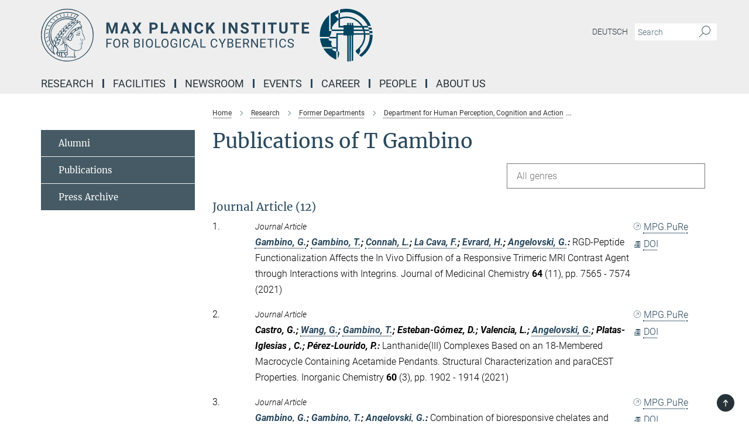

--- FILE ---
content_type: text/html; charset=utf-8
request_url: https://www.kyb.tuebingen.mpg.de/publication-search/89779?person=%2Fpersons%2Fresource%2Fpersons214962
body_size: 19130
content:
<!DOCTYPE html>
<html prefix="og: http://ogp.me/ns#" lang="en">
<head>
  <meta http-equiv="X-UA-Compatible" content="IE=edge">
  <meta content="width=device-width, initial-scale=1.0" name="viewport">
  <meta http-equiv="Content-Type" content="text/html; charset=utf-8"/>
  <title>Publications: Recognition &amp; Categorization</title>
  
  <meta name="keywords" content="" /><meta name="description" content="" />
  <meta name="robots" content="nofollow" />

  
<meta property="og:title" content="Publications: Recognition &amp;amp; Categorization">
<meta property="og:description" content="">
<meta property="og:type" content="website">
<meta property="og:url" content="https://www.kyb.tuebingen.mpg.de/89779/publications-recognition-categorization">
<meta property="og:image" content="https://www.kyb.tuebingen.mpg.de/assets/og-logo-281c44f14f2114ed3fe50e666618ff96341055a2f8ce31aa0fd70471a30ca9ed.jpg">


  
  


  <meta name="msapplication-TileColor" content="#fff" />
<meta name="msapplication-square70x70logo" content="/assets/touch-icon-70x70-16c94b19254f9bb0c9f8e8747559f16c0a37fd015be1b4a30d7d1b03ed51f755.png" />
<meta name="msapplication-square150x150logo" content="/assets/touch-icon-150x150-3b1e0a32c3b2d24a1f1f18502efcb8f9e198bf2fc47e73c627d581ffae537142.png" />
<meta name="msapplication-wide310x150logo" content="/assets/touch-icon-310x150-067a0b4236ec2cdc70297273ab6bf1fc2dcf6cc556a62eab064bbfa4f5256461.png" />
<meta name="msapplication-square310x310logo" content="/assets/touch-icon-310x310-d33ffcdc109f9ad965a6892ec61d444da69646747bd88a4ce7fe3d3204c3bf0b.png" />
<link rel="apple-touch-icon" type="image/png" href="/assets/touch-icon-180x180-a3e396f9294afe6618861344bef35fc0075f9631fe80702eb259befcd682a42c.png" sizes="180x180">
<link rel="icon" type="image/png" href="/assets/touch-icon-32x32-143e3880a2e335e870552727a7f643a88be592ac74a53067012b5c0528002367.png" sizes="32x32">

  <link rel="preload" href="/assets/roboto-v20-latin-ext_latin_greek-ext_greek_cyrillic-ext_cyrillic-700-8d2872cf0efbd26ce09519f2ebe27fb09f148125cf65964890cc98562e8d7aa3.woff2" as="font" type="font/woff2" crossorigin="anonymous">
  
  
  
  <script>var ROOT_PATH = '/';var LANGUAGE = 'en';var PATH_TO_CMS = 'https://kyb.iedit.mpg.de';var INSTANCE_NAME = 'kyb';</script>
  
      <link rel="stylesheet" media="all" href="/assets/responsive_live_blue-8838661f5508f8edd0f9156ac8bfdc01a5e06828e387498bda82da6674fd5020.css" />
    <link rel="stylesheet" media="all" href="/assets/responsive/headerstylesheets/kyb-header-a76327c4f0414519ec59c05e927242fd2c4312a7bb5acc8df65559b31b3878eb.css" />

<script>
  window.addEventListener("load", function() {
    var linkElement = document.createElement("link");
    linkElement.rel="stylesheet";
    linkElement.href="/assets/katex/katex-4c5cd0d7a0c68fd03f44bf90378c50838ac39ebc09d5f02a7a9169be65ab4d65.css";
    linkElement.media="all";
    document.head.appendChild(linkElement);
  });
</script>


  

  

  <script>
  if(!window.DCLGuard) {
    window.DCLGuard=true;
  }
</script>
<script type="module">
//<![CDATA[
document.body.addEventListener('Base',function(){  (function (global) {
    if (global.MpgApp && global.MpgApp.object) {
      global.MpgApp.object.id = +'89779';
    }
  }(window));
});
/*-=deferred=-*/
//]]>
</script>
  <link rel="canonical" href="https://www.kyb.tuebingen.mpg.de/89779/publications-recognition-categorization" />


  
  <meta name="csrf-param" content="authenticity_token" />
<meta name="csrf-token" content="8Ua09ul74Y00mVAqHL9aiqFzqMwAvHVxwWajQlBUFWEH9saCPRTjLoLZZIZFk_9QiV3RmYItKbVSNWB8_1bY5Q" />
  <meta name="generator" content="JustRelate CX Cloud (www.justrelate.com)" />
  
  
      <link rel="alternate" hreflang="de" href="https://www.kyb.tuebingen.mpg.de/102188/publications-recognition-categorization" />
    <link rel="alternate" hreflang="en" href="https://www.kyb.tuebingen.mpg.de/89779/publications-recognition-categorization" />


  
    <script type="module" >
      window.allHash = { 'manifest':'/assets/manifest-04024382391bb910584145d8113cf35ef376b55d125bb4516cebeb14ce788597','responsive/modules/display_pubman_reference_counter':'/assets/responsive/modules/display_pubman_reference_counter-8150b81b51110bc3ec7a4dc03078feda26b48c0226aee02029ee6cf7d5a3b87e','responsive/modules/video_module':'/assets/responsive/modules/video_module-231e7a8449475283e1c1a0c7348d56fd29107c9b0d141c824f3bd51bb4f71c10','responsive/live/annual_report_overview':'/assets/responsive/live/annual_report_overview-f7e7c3f45d3666234c0259e10c56456d695ae3c2df7a7d60809b7c64ce52b732','responsive/live/annual_review_overview':'/assets/responsive/live/annual_review_overview-49341d85de5d249f2de9b520154d516e9b4390cbf17a523d5731934d3b9089ec','responsive/live/deferred-picture-loader':'/assets/responsive/live/deferred-picture-loader-088fb2b6bedef1b9972192d465bc79afd9cbe81cefd785b8f8698056aa04cf93','responsive/live/employee':'/assets/responsive/live/employee-ac8cd3e48754c26d9eaf9f9965ab06aca171804411f359cbccd54a69e89bc31c','responsive/live/employee_landing_page':'/assets/responsive/live/employee_landing_page-ac8cd3e48754c26d9eaf9f9965ab06aca171804411f359cbccd54a69e89bc31c','responsive/live/employee_search':'/assets/responsive/live/employee_search-47a41df3fc7a7dea603765ad3806515b07efaddd7cf02a8d9038bdce6fa548a1','responsive/live/event_overview':'/assets/responsive/live/event_overview-817c26c3dfe343bed2eddac7dd37b6638da92babec077a826fde45294ed63f3c','responsive/live/gallery_overview':'/assets/responsive/live/gallery_overview-459edb4dec983cc03e8658fafc1f9df7e9d1c78786c31d9864e109a04fde3be7','responsive/live/institute_page':'/assets/responsive/live/institute_page-03ec6d8aaec2eff8a6c1522f54abf44608299523f838fc7d14db1e68d8ec0c7a','responsive/live/institutes_map':'/assets/responsive/live/institutes_map-588c0307e4a797238ba50134c823708bd3d8d640157dc87cf24b592ecdbd874e','responsive/live/job_board':'/assets/responsive/live/job_board-0db2f3e92fdcd350960e469870b9bef95adc9b08e90418d17a0977ae0a9ec8fd','responsive/live/newsroom':'/assets/responsive/live/newsroom-c8be313dabf63d1ee1e51af14f32628f2c0b54a5ef41ce999b8bd024dc64cad2','responsive/live/organigramm':'/assets/responsive/live/organigramm-18444677e2dce6a3c2138ce8d4a01aca7e84b3ea9ffc175b801208634555d8ff','responsive/live/research_page':'/assets/responsive/live/research_page-c8be313dabf63d1ee1e51af14f32628f2c0b54a5ef41ce999b8bd024dc64cad2','responsive/live/science_gallery_overview':'/assets/responsive/live/science_gallery_overview-5c87ac26683fe2f4315159efefa651462b87429147b8f9504423742e6b7f7785','responsive/live/tabcard':'/assets/responsive/live/tabcard-be5f79406a0a3cc678ea330446a0c4edde31069050268b66ce75cfda3592da0d','live/advent_calendar':'/assets/live/advent_calendar-4ef7ec5654db2e7d38c778dc295aec19318d2c1afcbbf6ac4bfc2dde87c57f12','live/employee':'/assets/live/employee-fb8f504a3309f25dbdd8d3cf3d3f55c597964116d5af01a0ba720e7faa186337','live/employee_landing_page':'/assets/live/employee_landing_page-fb8f504a3309f25dbdd8d3cf3d3f55c597964116d5af01a0ba720e7faa186337','live/gallery_overview':'/assets/live/gallery_overview-18a0e0553dd83304038b0c94477d177e23b8b98bff7cb6dd36c7c99bf8082d12','live/podcast_page':'/assets/live/podcast_page-fe7023d277ed2b0b7a3228167181231631915515dcf603a33f35de7f4fd9566f','live/video_page':'/assets/live/video_page-62efab78e58bdfd4531ccfc9fe3601ea90abeb617a6de220c1d09250ba003d37','responsive/mpg_common/live/dropdown_list':'/assets/responsive/mpg_common/live/dropdown_list-71372d52518b3cb50132756313972768fdec1d4fa3ffa38e6655696fe2de5c0b','responsive/mpg_common/live/event_calendar':'/assets/responsive/mpg_common/live/event_calendar-719dd7e7333c7d65af04ddf8e2d244a2646b5f16d0d7f24f75b0bb8c334da6a5','responsive/mpg_common/live/event_registration':'/assets/responsive/mpg_common/live/event_registration-e6771dca098e37c2858ff2b690497f83a2808b6c642e3f4540e8587e1896c84e','responsive/mpg_common/live/expandable':'/assets/responsive/mpg_common/live/expandable-e2143bde3d53151b5ff7279eaab589f3fefb4fd31278ca9064fd6b83b38d5912','responsive/mpg_common/live/gallery_youtube_video':'/assets/responsive/mpg_common/live/gallery_youtube_video-b859711b59a5655b5fa2deb87bd0d137460341c3494a5df957f750c716970382','responsive/mpg_common/live/interactive_table':'/assets/responsive/mpg_common/live/interactive_table-bff65d6297e45592f8608cd64814fc8d23f62cb328a98b482419e4c25a31fdde','responsive/mpg_common/live/intersection-observer':'/assets/responsive/mpg_common/live/intersection-observer-9e55d6cf2aac1d0866ac8588334111b664e643e4e91b10c5cbb42315eb25d974','responsive/mpg_common/live/main_menu':'/assets/responsive/mpg_common/live/main_menu-43966868573e0e775be41cf218e0f15a6399cf3695eb4297bae55004451acada','responsive/mpg_common/live/news_publication_overview':'/assets/responsive/mpg_common/live/news_publication_overview-d1aae55c18bfd7cf46bad48f7392e51fc1b3a3b887bc6312a39e36eaa58936fa','responsive/mpg_common/live/reverse':'/assets/responsive/mpg_common/live/reverse-9d6a32ce7c0f41fbc5249f8919f9c7b76cacd71f216c9e6223c27560acf41c8b','responsive/mpg_common/live/shuffle':'/assets/responsive/mpg_common/live/shuffle-14b053c3d32d46209f0572a91d3240487cd520326247fc2f1c36ea4d3a6035eb','responsive/mpg_common/live/slick_lazyloader':'/assets/responsive/mpg_common/live/slick_lazyloader-ea2704816b84026f362aa3824fcd44450d54dffccb7fca3c853d2f830a5ce412','responsive/mpg_common/live/video':'/assets/responsive/mpg_common/live/video-55b7101b2ac2622a81eba0bdefd94b5c5ddf1476b01f4442c3b1ae855b274dcf','responsive/mpg_common/live/youtube_extension':'/assets/responsive/mpg_common/live/youtube_extension-2b42986b3cae60b7e4153221d501bc0953010efeadda844a2acdc05da907e90f','preview/_pdf_sorting':'/assets/preview/_pdf_sorting-8fa7fd1ef29207b6c9a940e5eca927c26157f93f2a9e78e21de2578e6e06edf0','preview/advent_calendar':'/assets/preview/advent_calendar-4ef7ec5654db2e7d38c778dc295aec19318d2c1afcbbf6ac4bfc2dde87c57f12','preview/annual_review_search':'/assets/preview/annual_review_search-8fa7fd1ef29207b6c9a940e5eca927c26157f93f2a9e78e21de2578e6e06edf0','preview/edit_overlays':'/assets/preview/edit_overlays-cef31afd41d708f542672cc748b72a6b62ed10df9ee0030c11a0892ae937db70','preview/employee':'/assets/preview/employee-fb8f504a3309f25dbdd8d3cf3d3f55c597964116d5af01a0ba720e7faa186337','preview/employee_landing_page':'/assets/preview/employee_landing_page-fb8f504a3309f25dbdd8d3cf3d3f55c597964116d5af01a0ba720e7faa186337','preview/gallery_overview':'/assets/preview/gallery_overview-ca27fbd8e436a0f15e28d60a0a4a5861f7f9817b9cb44cb36ae654ebe03eec2a','preview/lodash':'/assets/preview/lodash-01fbab736a95109fbe4e1857ce7958edc28a78059301871a97ed0459a73f92d2','preview/overlay':'/assets/preview/overlay-4b3006f01cc2a80c44064f57acfdb24229925bbf211ca5a5e202b0be8cd2e66e','preview/overlay_ajax_methods':'/assets/preview/overlay_ajax_methods-0cceedf969995341b0aeb5629069bf5117896d2b053822e99f527e733430de65','preview/pdf_overview':'/assets/preview/pdf_overview-8fa7fd1ef29207b6c9a940e5eca927c26157f93f2a9e78e21de2578e6e06edf0','preview/podcast_page':'/assets/preview/podcast_page-8b696f28fe17c5875ac647a54463d6cf4beda5fa758ba590dd50d4f7d11e02a0','preview/preview':'/assets/preview/preview-7d20d27ffa274bf0336cbf591613fbbffd4fa684d745614240e81e11118b65c2','preview/science_gallery_overview':'/assets/preview/science_gallery_overview-00600feadb223d3b4cb5432a27cc6bee695f2b95225cb9ecf2e9407660ebcc35','preview/video_page':'/assets/preview/video_page-5359db6cf01dcd5736c28abe7e77dabdb4c7caa77184713f32f731d158ced5a8','preview_manifest':'/assets/preview_manifest-04024382391bb910584145d8113cf35ef376b55d125bb4516cebeb14ce788597','editmarker':'/assets/editmarker-b8d0504e39fbfef0acc731ba771c770852ec660f0e5b8990b6d367aefa0d9b9c','live':'/assets/live-4aa8e228b0242df1d2d064070d3be572a1ad3e67fe8c70b092213a5236b38737','print':'/assets/print-08c7a83da7f03ca9674c285c1cc50a85f44241f0bcef84178df198c8e9805c3c','mpg_base':'/assets/mpg_base-161fbafcd07f5fc9b56051e8acd88e712c103faef08a887e51fdcf16814b7446','mpg_fouc':'/assets/mpg_fouc-eebdc1d7cd6162660dba86fb5b14c50c7413009f000b88f306fd9fdfb92d8168','mpg_amd':'/assets/mpg_amd-7c9ab00ac1b3a8c78cac15f76b6d33ed50bb1347cea217b0848031018ef80c94','mpg_amd_bundle':'/assets/mpg_amd_bundle-932e0d098e1959a6b4654b199e4c02974ab670115222c010a0bcc14756fce071','responsive/friendlycaptcha/widget.module.min':'/assets/responsive/friendlycaptcha/widget.module.min-19cabfb2100ce6916acaa628a50895f333f8ffb6a12387af23054565ee2122f2','responsive/honeybadger.min':'/assets/responsive/honeybadger.min-213763a8258237e8c4d12f0dbd98d8a966023b02f7433c1a05c1bace6ef120ec','responsive_live':'/assets/responsive_live-d4b4a938cbf67a69dc6ba9767c95bb10486874f069e457abc2ad6f53c7126fac','katex/katex':'/assets/katex/katex-ca9d4097b1925d5d729e5c4c7ffcdb44112ba08c53e7183feb26afa6927cc4fd','responsive/tsmodules/cashew':'/assets/responsive/tsmodules/cashew-f2b3a6f988f933937212c2239a5008703225511ab19b4a6d6cbead2e9904ae21','responsive/tsmodules/datahandler':'/assets/responsive/tsmodules/datahandler-18b09253aa824ba684b48d41aea5edb6321851210404bdc3c47922c961181980','responsive/tsmodules/edit-menu':'/assets/responsive/tsmodules/edit-menu-ed8038730fbc4b64d700f28f3ccdcc8c33cc558e1182af3f37b6b4374a3ad3b6','responsive/tsmodules/edit':'/assets/responsive/tsmodules/edit-80ca9b5137f2eeb575e45f3ff1fd611effb73bd27d9f920d5f758c27a4212067','responsive/tsmodules/image-information':'/assets/responsive/tsmodules/image-information-2766379bd0ae7c612169084e5437d5662006eec54acbecba9f83ac8773ac20fa','responsive/tsmodules/languages':'/assets/responsive/tsmodules/languages-33d886fa0f8a758ac8817dfaf505c136d22e86a95988298f3b14cf46c870a586','responsive/tsmodules/menu':'/assets/responsive/tsmodules/menu-dc7cee42b20a68a887e06bb1979d6ecc601ff8dd361b80cc6a8190e33ab7f005','responsive/tsmodules/notify':'/assets/responsive/tsmodules/notify-44b67b61195156d3827af8dfd00797cd327f013dc404720659f2d3da19cf6f77','responsive/tsmodules/virtual-form':'/assets/responsive/tsmodules/virtual-form-31974440dbd9f79534149b9376a63b1f2e0b542abb5ba898e4fbaeef377d66ca' }
    </script>
    <script type="module">
//<![CDATA[
document.body.addEventListener('AMD',function(){    requirejs.config({
      waitSeconds:0,
      paths: allHash
    })
});
/*-=deferred=-*/
//]]>
</script></head>

 <body class="kyb publication_search  language-en" id="top">
  
  
  

<header class="navbar hero navigation-on-bottom">

  <div class="container remove-padding header-main-container">


    <div class="navbar-header">
        <a class="navbar-brand mpg-icon mpg-icon-logo language-en language-enblue" aria-label="Logo Max Planck Institute for Biological Cybernetics Tübingen, go to homepage" href="/en"></a>
    </div>

    <div class="lang-search">
      <div class="collapse navbar-collapse bs-navbar-collapse">
        <ul class="hidden-xs hidden-sm nav navbar-nav navbar-right navbar-meta">
          <li class="language-switcher-links">
            <li class="flag">
    <a class="icon_flag_de" href="/publication-search/102188?person=%2Fpersons%2Fresource%2Fpersons214962">Deutsch</a>
</li>


          </li>
          <li>
            <form class="navbar-form navbar-left search-field hidden-xs" role="search" action="/2600/search-result" accept-charset="UTF-8" method="get">
  <div class="form-group noindex">
    <input class="form-control searchfield"
      name="searchfield"
      placeholder="Search"
      value=""
      type="search"
      aria-label="You did not enter a query."
    />
    <button class="btn btn-default searchbutton" aria-label="Search">
      <i class="mpg-icon mpg-icon-search" role="img" aria-hidden="true"></i>
    </button>
  </div>
</form>
          </li>
          <li>
            
          </li>

        </ul>
      </div>
    </div>


    <div class="navbar-title-wrapper">

      <nav class="navbar navbar-default" aria-label="Main navigation">
        <div class="navbar-header">
          <div class="visible-xs visible-sm">
            <button class="nav-btn navbar-toggle" type="button" data-toggle="collapse" data-target="#main-navigation-container" aria-haspopup="true" aria-expanded="false" aria-label="Main navigation switch">
              <svg width="40" height="40" viewBox="-25 -25 50 50">
                <circle cx="0" cy="0" r="25" fill="none"/>
                <rect class="burgerline-1" x="-15" y="-12" width="30" height="4" fill="black"/>
                <rect class="burgerline-2" x="-15" y="-2" width="30" height="4" fill="black"/>
                <rect class="burgerline-3" x="-15" y="8" width="30" height="4" fill="black"/>
              </svg>
            </button>
          </div>
        </div>

        <div class="collapse navbar-collapse js-navbar-collapse noindex" id="main-navigation-container">

          <div class="mobile-search-pwa-container">
            <div class="mobile-search-container">
              <form class="navbar-form navbar-left search-field visible-sm visible-xs mobile clearfix" role="search" action="/2600/search-result" accept-charset="UTF-8" method="get">
  <div class="form-group noindex">
    <input class="form-control searchfield"
      name="searchfield"
      placeholder="Search"
      value=""
      type="search"
      aria-label="You did not enter a query."
    />
    <button class="btn btn-default searchbutton" aria-label="Search">
      <i class="mpg-icon mpg-icon-search" role="img" aria-hidden="true"></i>
    </button>
  </div>
</form>
            </div>
              
          </div>

          
            <ul class="nav navbar-nav col-xs-12" id="main_nav" data-timestamp="2025-09-19T12:56:50.896Z">
<li class="dropdown mega-dropdown clearfix" tabindex="0" data-positioning="3">
<a class="main-navi-item dropdown-toggle undefined" id="Root-en.0">Research<span class="arrow-dock"></span></a><a class="dropdown-toggle visible-xs visible-sm" data-no-bs-toggle="dropdown" role="button" aria-expanded="false" aria-controls="flyout-Root-en.0"><span class="mpg-icon mpg-icon-down2"></span></a><ul id="flyout-Root-en.0" class="col-xs-12 dropdown-menu  mega-dropdown-menu row">
<li class="col-xs-12 col-sm-4 menu-column"><ul class="main"><li class="dropdown-title">
<a href="/departments" id="Root-en.0.0.0">Established Research Groups</a><ul>
<li><a href="/693510/body-brain-cybernetics" id="Root-en.0.0.0.0">Body-Brain Cybernetics</a></li>
<li><a href="/computational-neuroscience" id="Root-en.0.0.0.1">Computational Neuroscience</a></li>
<li><a href="/high-field-magnetic-resonance" id="Root-en.0.0.0.2">High Field Magnetic Resonance</a></li>
<li><a href="/sensory-and-sensorimotor-systems" id="Root-en.0.0.0.3">Sensory and Sensorimotor Systems</a></li>
</ul>
</li></ul></li>
<li class="col-xs-12 col-sm-4 menu-column"><ul class="main">
<li class="dropdown-title">
<a href="/researchgroups" id="Root-en.0.1.0">Research Groups</a><ul>
<li><a href="/brain-states-for-plasticity-en" id="Root-en.0.1.0.0">Brain States for Plasticity</a></li>
<li><a href="/cognitive-neuroscience-neurotechnology" id="Root-en.0.1.0.1">Cognitive Neuroscience &amp; Neurotechnology</a></li>
<li><a href="/583055/dynamic-cognition" id="Root-en.0.1.0.2">Dynamic Cognition Group</a></li>
<li><a href="/682724/molecular-signaling" id="Root-en.0.1.0.3">Molecular Signaling</a></li>
<li><a href="/782960/Neurodynamics" id="Root-en.0.1.0.4">Neurodynamics</a></li>
<li><a href="/de/systems-neuroscience-neuroengineering" id="Root-en.0.1.0.5">Systems Neuroscience &amp; Neuroengineering</a></li>
<li><a href="/614159/translational-sensory-and-circadian-neuroscience" id="Root-en.0.1.0.6">Translational Sensory and Circadian Neuroscience</a></li>
</ul>
</li>
<li class="dropdown-title"><a href="/726190/forschungsgaeste-des-instituts" id="Root-en.0.1.1">Institutional Guests</a></li>
</ul></li>
<li class="col-xs-12 col-sm-4 menu-column"><ul class="main">
<li class="dropdown-title">
<a href="/emeriti" id="Root-en.0.2.0">Former Departments</a><ul>
<li><a href="/physiology-cognitive-processes" id="Root-en.0.2.0.0">Physiology of Cognitve Processes</a></li>
<li><a href="/human-perception-cognition-action" id="Root-en.0.2.0.1">Human Perception, Cognition &amp; Action</a></li>
<li><a href="/624233/abteilung-empirische-inferenz" id="Root-en.0.2.0.2">Empirical Inference</a></li>
<li><a href="/79608/kuno-kirschfeld" id="Root-en.0.2.0.3">Comparative Neurobiology</a></li>
<li><a href="/79596/karl-georg-goetz" id="Root-en.0.2.0.4">Neurophysiology of Insect Behavior</a></li>
<li><a href="/79635/werner-reichhardt" id="Root-en.0.2.0.5">Information Processing in Insects</a></li>
<li><a href="/79622/valentino-braitenberg" id="Root-en.0.2.0.6">Structure &amp; Function of Natural Nerve-Net</a></li>
</ul>
</li>
<li class="dropdown-title"><a href="/former-researchgroups" id="Root-en.0.2.1">Former Research Groups</a></li>
<li class="dropdown-title"><a href="/software-downloads" id="Root-en.0.2.2">Downloads</a></li>
<li class="dropdown-title"><a href="/684254/publication-search" id="Root-en.0.2.3">Publications</a></li>
</ul></li>
</ul>
</li>
<li class="dropdown mega-dropdown clearfix" tabindex="0" data-positioning="2">
<a class="main-navi-item dropdown-toggle undefined" id="Root-en.1"> Facilities<span class="arrow-dock"></span></a><a class="dropdown-toggle visible-xs visible-sm" data-no-bs-toggle="dropdown" role="button" aria-expanded="false" aria-controls="flyout-Root-en.1"><span class="mpg-icon mpg-icon-down2"></span></a><ul id="flyout-Root-en.1" class="col-xs-12 dropdown-menu  mega-dropdown-menu row">
<li class="col-xs-12 col-sm-4 menu-column"><ul class="main">
<li class="dropdown-title"><a href="/research-facilities" id="Root-en.1.0.0">Laboratory Facilities</a></li>
<li class="dropdown-title"><a href="/821118/core-facilities" id="Root-en.1.0.1">Core Facilities</a></li>
<li class="dropdown-title"><a href="/60021/campusfacilities" id="Root-en.1.0.2">Max Planck Campus Tübingen</a></li>
</ul></li>
<li class="col-xs-12 col-sm-4 menu-column"><ul class="main"><li class="dropdown-title"><a href="/632402/equal-opportunities-office" id="Root-en.1.1.0">Equal Opportunities Office</a></li></ul></li>
</ul>
</li>
<li class="dropdown mega-dropdown clearfix" tabindex="0" data-positioning="0"><a class="main-navi-item dropdown-toggle undefined" id="Root-en.2" href="/645292/newsroom">Newsroom<span></span></a></li>
<li class="dropdown mega-dropdown clearfix" tabindex="0" data-positioning="0"><a class="main-navi-item dropdown-toggle undefined" id="Root-en.3" href="/talks-events">Events<span></span></a></li>
<li class="dropdown mega-dropdown clearfix" tabindex="0" data-positioning="3">
<a class="main-navi-item dropdown-toggle undefined" id="Root-en.4">Career<span class="arrow-dock"></span></a><a class="dropdown-toggle visible-xs visible-sm" data-no-bs-toggle="dropdown" role="button" aria-expanded="false" aria-controls="flyout-Root-en.4"><span class="mpg-icon mpg-icon-down2"></span></a><ul id="flyout-Root-en.4" class="col-xs-12 dropdown-menu  mega-dropdown-menu row">
<li class="col-xs-12 col-sm-4 menu-column"><ul class="main"><li class="dropdown-title"><a href="/open-positions" id="Root-en.4.0.0">Jobboard</a></li></ul></li>
<li class="col-xs-12 col-sm-4 menu-column"><ul class="main">
<li class="dropdown-title"><a href="/career" id="Root-en.4.1.0">Careers at the MPI</a></li>
<li class="dropdown-title"><a href="/info-master" id="Root-en.4.1.1">Master's Program</a></li>
<li class="dropdown-title"><a href="/info-phd" id="Root-en.4.1.2">Doctorate</a></li>
<li class="dropdown-title"><a href="/info-postdoc" id="Root-en.4.1.3">Postdoctoral Studies</a></li>
</ul></li>
<li class="col-xs-12 col-sm-4 menu-column"><ul class="main">
<li class="dropdown-title">
<a href="/755403/internships-for-students" id="Root-en.4.2.0">Internships for Students</a><ul>
<li><a href="/701829/cactues" id="Root-en.4.2.0.0">CaCTüS - Computation and Cognition Tübingen Summer Internship</a></li>
<li><a href="/labrotation" id="Root-en.4.2.0.1">Lab Rotation</a></li>
</ul>
</li>
<li class="dropdown-title">
<a href="/757305/internships-for-pupils" id="Root-en.4.2.1">Internships for Pupils</a><ul>
<li><a href="/756751/bogys" id="Root-en.4.2.1.0">BOGY &amp; BORS</a></li>
<li><a href="/758646/girls-day" id="Root-en.4.2.1.1">Girls'Day</a></li>
<li><a href="/757289/schuelerlabor" id="Root-en.4.2.1.2">Neuroscience Laboratory for Students</a></li>
</ul>
</li>
</ul></li>
</ul>
</li>
<li class="dropdown mega-dropdown clearfix" tabindex="0" data-positioning="0"><a class="main-navi-item dropdown-toggle undefined" id="Root-en.5" href="/249684/search-employees">People<span></span></a></li>
<li class="dropdown mega-dropdown clearfix" tabindex="0" data-positioning="3">
<a class="main-navi-item dropdown-toggle undefined" id="Root-en.6">About us<span class="arrow-dock"></span></a><a class="dropdown-toggle visible-xs visible-sm" data-no-bs-toggle="dropdown" role="button" aria-expanded="false" aria-controls="flyout-Root-en.6"><span class="mpg-icon mpg-icon-down2"></span></a><ul id="flyout-Root-en.6" class="col-xs-12 dropdown-menu  mega-dropdown-menu row">
<li class="col-xs-12 col-sm-4 menu-column"><ul class="main">
<li class="dropdown-title"><a href="/profile" id="Root-en.6.0.0">Profile</a></li>
<li class="dropdown-title"><a href="/managing-director" id="Root-en.6.0.1">Managing Director</a></li>
<li class="dropdown-title"><a href="/741913/vernetzung" id="Root-en.6.0.2">Network</a></li>
<li class="dropdown-title"><a href="/60559/mpg-members" id="Root-en.6.0.3">MPG Members</a></li>
<li class="dropdown-title"><a href="/60417/scientific-advisory-board" id="Root-en.6.0.4">Scientific Advisory Board</a></li>
<li class="dropdown-title"><a href="/60512/board-of-trustees" id="Root-en.6.0.5">Board of Trustees</a></li>
</ul></li>
<li class="col-xs-12 col-sm-4 menu-column"><ul class="main">
<li class="dropdown-title"><a href="/60587/history" id="Root-en.6.1.0">History of the institute</a></li>
<li class="dropdown-title"><a href="/857879/institutsausbau" id="Root-en.6.1.1">Institute Expansion</a></li>
<li class="dropdown-title">
<a class="external" href="https://www.mpg.de/about_us/procedures" target="_blank" id="Root-en.6.1.2">Procedures and regulations</a><ul><li><a href="/668644/MPI-CYB-FCOI-Policy1.pdf" id="Root-en.6.1.2.0">Financial Conflict of Interest Policy</a></li></ul>
</li>
</ul></li>
<li class="col-xs-12 col-sm-4 menu-column"><ul class="main">
<li class="dropdown-title"><a href="/address" id="Root-en.6.2.0">Contact</a></li>
<li class="dropdown-title"><a href="/directions" id="Root-en.6.2.1">Directions</a></li>
</ul></li>
</ul>
</li>
</ul>

          <div class="text-center language-switcher visible-xs visible-sm">
            <li class="flag">
    <a class="icon_flag_de" href="/publication-search/102188?person=%2Fpersons%2Fresource%2Fpersons214962">Deutsch</a>
</li>


          </div>
        </div>
      </nav>
    </div>
  </div>
</header>

<header class="container-full-width visible-print-block">
  <div class="container">
    <div class="row">
      <div class="col-xs-12">
        <div class="content">
              <span class="mpg-icon mpg-icon-logo custom-print-header language-en">
                Max Planck Institute for Biological Cybernetics Tübingen
              </span>
        </div>
      </div>
    </div>
  </div>
</header>

<script type="module">
//<![CDATA[
document.body.addEventListener('Base',function(){  var mainMenu;
  if(typeof MpgCommon != "undefined") {
    mainMenu = new MpgCommon.MainMenu();
  }
});
/*-=deferred=-*/
//]]>
</script>
  
  <div id="page_content">
    
  <div class="container content-wrapper">
    <div class="row">
      <main>
        <article class="col-md-9  col-md-push-3">
          <div class="content py-0">
            <div class="noindex">
  <nav class="hidden-print" aria-label="breadcrumb">
    <ol class="breadcrumb clearfix" vocab="http://schema.org/" typeof="BreadcrumbList">

          <li class="breadcrumb-item" property="itemListElement" typeof="ListItem">
            <a property="item"
               typeof="WebPage"
               href="/en"
               class=""
               title="">
              <span property="name">Home</span>
            </a>
            <meta property="position" content="1">
          </li>
          <li class="breadcrumb-item" property="itemListElement" typeof="ListItem">
            <a property="item"
               typeof="WebPage"
               href="/research"
               class=""
               title="">
              <span property="name">Research</span>
            </a>
            <meta property="position" content="2">
          </li>
          <li class="breadcrumb-item" property="itemListElement" typeof="ListItem">
            <a property="item"
               typeof="WebPage"
               href="/emeriti"
               class=""
               title="">
              <span property="name">Former Departments</span>
            </a>
            <meta property="position" content="3">
          </li>
          <li class="breadcrumb-item" property="itemListElement" typeof="ListItem">
            <a property="item"
               typeof="WebPage"
               href="/human-perception-cognition-action"
               class=""
               title="">
              <span property="name">Department for Human Perception, Cognition and Action</span>
            </a>
            <meta property="position" content="4">
          </li>
          <li class="breadcrumb-item" property="itemListElement" typeof="ListItem">
            <a property="item"
               typeof="WebPage"
               href="/88033/Publications-AGBU"
               class=""
               title="">
              <span property="name">Publications Dept. Human Perception, Cognition and Action</span>
            </a>
            <meta property="position" content="5">
          </li>
      <li class="breadcrumb-item active" property="itemListElement" typeof="ListItem" aria-current="page">
        <span property="name">Publications: Recognition &amp; Categorization</span>
        <meta property="position" content="6">
      </li>
    </ol>
  </nav>
</div>


          </div>
          

<div class="content">
  <h1>Publications of T Gambino</h1>

  <div id="new_search_button" class="clearfix">
    
  </div>
    <div id="publication_dropdown_lists" class="clearfix">
  <div class="dropdown_list large">
    <div class="selected_date show_next">All genres</div>
    <ul class="select dropdown-menu select_hidden">
        <li><a rel="nofollow" href="/publication-search/89779?deactivate_global_blacklist=false&page=1&person=%2Fpersons%2Fresource%2Fpersons214962#article">Journal Article (12)</a></li>
        <li><a rel="nofollow" href="/publication-search/89779?deactivate_global_blacklist=false&page=1&person=%2Fpersons%2Fresource%2Fpersons214962#meeting_abstract">Meeting Abstract (4)</a></li>
        <li><a rel="nofollow" href="/publication-search/89779?deactivate_global_blacklist=false&page=1&person=%2Fpersons%2Fresource%2Fpersons214962#talk_at_event">Talk (1)</a></li>
        <li><a rel="nofollow" href="/publication-search/89779?deactivate_global_blacklist=false&page=1&person=%2Fpersons%2Fresource%2Fpersons214962#poster">Poster (4)</a></li>
        <li><a rel="nofollow" href="/publication-search/89779?deactivate_global_blacklist=false&page=2&person=%2Fpersons%2Fresource%2Fpersons214962#thesis-phd">Thesis - PhD (1)</a></li>
    </ul>
  </div>
</div>


      <h3><a name="article">Journal Article (12)</a></h3>
  <div class="publication_list">
      <div class="publication_in_list row">
        <div class="publication_index col-xs-12 col-sm-1">1.</div>
        <div class="col-xs-12 publication_container no-gutters col-sm-11">
          <div class="publication_in_list_content col-xs-12 col-sm-10">
            <small><i>Journal Article</i></small>
            <div><span class="authors expandable_pubman"><span class="names"><a rel="nofollow" href="/publication-search/89779?person=%2Fpersons%2Fresource%2Fpersons214622">Gambino, G.</a>; <a rel="nofollow" href="/publication-search/89779?person=%2Fpersons%2Fresource%2Fpersons214962">Gambino, T.</a>; <a rel="nofollow" href="/publication-search/89779?person=%2Fpersons%2Fresource%2Fpersons214959">Connah, L.</a>; <a rel="nofollow" href="/publication-search/89779?person=%2Fpersons%2Fresource%2Fpersons260816">La Cava, F.</a>; <a rel="nofollow" href="/publication-search/89779?person=%2Fpersons%2Fresource%2Fpersons83908">Evrard, H.</a>; <a rel="nofollow" href="/publication-search/89779?person=%2Fpersons%2Fresource%2Fpersons83784">Angelovski, G.</a></span><span class="colon">: </span></span> RGD-Peptide Functionalization Affects the In Vivo Diffusion of a Responsive Trimeric MRI Contrast Agent through Interactions with Integrins. Journal of Medicinal Chemistry <span class="cond-bold">64</span> (11), pp. 7565 - 7574 (2021)</div>
          </div>
          <div class="publication_links col-xs-12 col-sm-2"><div class="options">
  <div class="publication_link">
    <a class="pubman" target="_blank" rel="nofollow" href="https://pure.mpg.de/pubman/faces/ViewItemFullPage.jsp?itemId=item_3318730"><i class="external"></i>MPG.PuRe</a>
  </div>
  <div class="publication_link"><a class="doi" target="_blank" rel="nofollow" href="https://dx.doi.org/10.1021/acs.jmedchem.1c00264 "><i class="mpg-icon mpg-icon-news"></i>DOI</a></div>
</div>
</div>
        </div>
      </div>
      <div class="publication_in_list row">
        <div class="publication_index col-xs-12 col-sm-1">2.</div>
        <div class="col-xs-12 publication_container no-gutters col-sm-11">
          <div class="publication_in_list_content col-xs-12 col-sm-10">
            <small><i>Journal Article</i></small>
            <div><span class="authors expandable_pubman"><span class="names">Castro, G.; <a rel="nofollow" href="/publication-search/89779?person=%2Fpersons%2Fresource%2Fpersons214609">Wang, G.</a>; <a rel="nofollow" href="/publication-search/89779?person=%2Fpersons%2Fresource%2Fpersons214962">Gambino, T.</a>; Esteban-Gómez, D.; Valencia, L.; <a rel="nofollow" href="/publication-search/89779?person=%2Fpersons%2Fresource%2Fpersons83784">Angelovski, G.</a>; Platas-Iglesias , C.; Pérez-Lourido, P.</span><span class="colon">: </span></span> Lanthanide(III) Complexes Based on an 18-Membered Macrocycle Containing Acetamide Pendants. Structural Characterization and paraCEST Properties. Inorganic Chemistry <span class="cond-bold">60</span> (3), pp. 1902 - 1914 (2021)</div>
          </div>
          <div class="publication_links col-xs-12 col-sm-2"><div class="options">
  <div class="publication_link">
    <a class="pubman" target="_blank" rel="nofollow" href="https://pure.mpg.de/pubman/faces/ViewItemFullPage.jsp?itemId=item_3279446"><i class="external"></i>MPG.PuRe</a>
  </div>
  <div class="publication_link"><a class="doi" target="_blank" rel="nofollow" href="https://dx.doi.org/10.1021/acs.inorgchem.0c03385 "><i class="mpg-icon mpg-icon-news"></i>DOI</a></div>
</div>
</div>
        </div>
      </div>
      <div class="publication_in_list row">
        <div class="publication_index col-xs-12 col-sm-1">3.</div>
        <div class="col-xs-12 publication_container no-gutters col-sm-11">
          <div class="publication_in_list_content col-xs-12 col-sm-10">
            <small><i>Journal Article</i></small>
            <div><span class="authors expandable_pubman"><span class="names"><a rel="nofollow" href="/publication-search/89779?person=%2Fpersons%2Fresource%2Fpersons214622">Gambino, G.</a>; <a rel="nofollow" href="/publication-search/89779?person=%2Fpersons%2Fresource%2Fpersons214962">Gambino, T.</a>; <a rel="nofollow" href="/publication-search/89779?person=%2Fpersons%2Fresource%2Fpersons83784">Angelovski, G.</a></span><span class="colon">: </span></span> Combination of bioresponsive chelates and perfluorinated lipid nanoparticles enables in vivo MRI probe quantification. Chemical Communications <span class="cond-bold">56</span> (66), pp. 9433 - 9436 (2020)</div>
          </div>
          <div class="publication_links col-xs-12 col-sm-2"><div class="options">
  <div class="publication_link">
    <a class="pubman" target="_blank" rel="nofollow" href="https://pure.mpg.de/pubman/faces/ViewItemFullPage.jsp?itemId=item_3247184"><i class="external"></i>MPG.PuRe</a>
  </div>
  <div class="publication_link"><a class="doi" target="_blank" rel="nofollow" href="https://dx.doi.org/10.1039/d0cc04416d "><i class="mpg-icon mpg-icon-news"></i>DOI</a></div>
</div>
</div>
        </div>
      </div>
      <div class="publication_in_list row">
        <div class="publication_index col-xs-12 col-sm-1">4.</div>
        <div class="col-xs-12 publication_container no-gutters col-sm-11">
          <div class="publication_in_list_content col-xs-12 col-sm-10">
            <small><i>Journal Article</i></small>
            <div><span class="authors expandable_pubman"><span class="names"><a rel="nofollow" href="/publication-search/89779?person=%2Fpersons%2Fresource%2Fpersons214962">Gambino, T.</a>; Valencia, L.; Pérez-Lourido, P.; Esteban-Gómez, D.; <a rel="nofollow" href="/publication-search/89779?person=%2Fpersons%2Fresource%2Fpersons214560">Zaiss, M.</a>; Platas-Iglesias, C.; <a rel="nofollow" href="/publication-search/89779?person=%2Fpersons%2Fresource%2Fpersons83784">Angelovski, G.</a></span><span class="colon">: </span></span> Inert macrocyclic Eu3+ complex with affirmative paraCEST features. Inorganic Chemistry Frontiers <span class="cond-bold">7</span> (12), pp. 2274 - 2286 (2020)</div>
          </div>
          <div class="publication_links col-xs-12 col-sm-2"><div class="options">
  <div class="publication_link">
    <a class="pubman" target="_blank" rel="nofollow" href="https://pure.mpg.de/pubman/faces/ViewItemFullPage.jsp?itemId=item_3231482"><i class="external"></i>MPG.PuRe</a>
  </div>
  <div class="publication_link"><a class="doi" target="_blank" rel="nofollow" href="https://dx.doi.org/10.1039/c9qi01612k"><i class="mpg-icon mpg-icon-news"></i>DOI</a></div>
</div>
</div>
        </div>
      </div>
      <div class="publication_in_list row">
        <div class="publication_index col-xs-12 col-sm-1">5.</div>
        <div class="col-xs-12 publication_container no-gutters col-sm-11">
          <div class="publication_in_list_content col-xs-12 col-sm-10">
            <small><i>Journal Article</i></small>
            <div><span class="authors expandable_pubman"><span class="names"><a rel="nofollow" href="/publication-search/89779?person=%2Fpersons%2Fresource%2Fpersons214622">Gambino, G.</a>; <a rel="nofollow" href="/publication-search/89779?person=%2Fpersons%2Fresource%2Fpersons214962">Gambino, T.</a>; <a rel="nofollow" href="/publication-search/89779?person=%2Fpersons%2Fresource%2Fpersons84145">Pohmann, R.</a>; <a rel="nofollow" href="/publication-search/89779?person=%2Fpersons%2Fresource%2Fpersons83784">Angelovski, G.</a></span><span class="colon">: </span></span> A ratiometric 19F MR-based method for the quantification of Ca2+ using responsive paramagnetic probes. Chemical Communications <span class="cond-bold">56</span> (24), pp. 3492 - 3495 (2020)</div>
          </div>
          <div class="publication_links col-xs-12 col-sm-2"><div class="options">
  <div class="publication_link">
    <a class="pubman" target="_blank" rel="nofollow" href="https://pure.mpg.de/pubman/faces/ViewItemFullPage.jsp?itemId=item_3217791"><i class="external"></i>MPG.PuRe</a>
  </div>
  <div class="publication_link"><a class="doi" target="_blank" rel="nofollow" href="https://dx.doi.org/10.1039/C9CC09977H"><i class="mpg-icon mpg-icon-news"></i>DOI</a></div>
</div>
</div>
        </div>
      </div>
      <div class="publication_in_list row">
        <div class="publication_index col-xs-12 col-sm-1">6.</div>
        <div class="col-xs-12 publication_container no-gutters col-sm-11">
          <div class="publication_in_list_content col-xs-12 col-sm-10">
            <small><i>Journal Article</i></small>
            <div><span class="authors expandable_pubman"><span class="names"><a rel="nofollow" href="/publication-search/89779?person=%2Fpersons%2Fresource%2Fpersons214962">Savić, T.</a>; <a rel="nofollow" href="/publication-search/89779?person=%2Fpersons%2Fresource%2Fpersons214622">Gambino, G.</a>; <a rel="nofollow" href="/publication-search/89779?person=%2Fpersons%2Fresource%2Fpersons214510">Bokharaie, V.</a>; <a rel="nofollow" href="/publication-search/89779?person=%2Fpersons%2Fresource%2Fpersons214538">Noori, H.</a>; <a rel="nofollow" href="/publication-search/89779?person=%2Fpersons%2Fresource%2Fpersons84063">Logothetis, N.</a>; <a rel="nofollow" href="/publication-search/89779?person=%2Fpersons%2Fresource%2Fpersons83784">Angelovski, G.</a></span><span class="colon">: </span></span> Early detection and monitoring of cerebral ischemia using calcium-responsive MRI probes. Proceedings of the National Academy of Sciences of the United States of America <span class="cond-bold">116</span> (41), pp. 20666 - 20671 (2019)</div>
          </div>
          <div class="publication_links col-xs-12 col-sm-2"><div class="options">
  <div class="publication_link">
    <a class="pubman" target="_blank" rel="nofollow" href="https://pure.mpg.de/pubman/faces/ViewItemFullPage.jsp?itemId=item_3166300"><i class="external"></i>MPG.PuRe</a>
  </div>
  <div class="publication_link"><a class="doi" target="_blank" rel="nofollow" href="https://dx.doi.org/10.1073/pnas.1908503116"><i class="mpg-icon mpg-icon-news"></i>DOI</a></div>
</div>
</div>
        </div>
      </div>
      <div class="publication_in_list row">
        <div class="publication_index col-xs-12 col-sm-1">7.</div>
        <div class="col-xs-12 publication_container no-gutters col-sm-11">
          <div class="publication_in_list_content col-xs-12 col-sm-10">
            <small><i>Journal Article</i></small>
            <div><span class="authors expandable_pubman"><span class="names">Pujales-Paradela, R.; <a rel="nofollow" href="/publication-search/89779?person=%2Fpersons%2Fresource%2Fpersons214962">Savić, T.</a>; Pérez-Lourido, P.; Esteban-Gómez, D.; <a rel="nofollow" href="/publication-search/89779?person=%2Fpersons%2Fresource%2Fpersons83784">Angelovski, G.</a>; Botta, M.; Platas-Iglesias, C.</span><span class="colon">: </span></span> Lanthanide Complexes with 1H paraCEST and 19F Response for Magnetic Resonance Imaging Applications. Inorganic Chemistry <span class="cond-bold">58</span> (11), pp. 7571 - 7583 (2019)</div>
          </div>
          <div class="publication_links col-xs-12 col-sm-2"><div class="options">
  <div class="publication_link">
    <a class="pubman" target="_blank" rel="nofollow" href="https://pure.mpg.de/pubman/faces/ViewItemFullPage.jsp?itemId=item_3055592"><i class="external"></i>MPG.PuRe</a>
  </div>
  <div class="publication_link"><a class="doi" target="_blank" rel="nofollow" href="https://dx.doi.org/10.1021/acs.inorgchem.9b00869"><i class="mpg-icon mpg-icon-news"></i>DOI</a></div>
</div>
</div>
        </div>
      </div>
      <div class="publication_in_list row">
        <div class="publication_index col-xs-12 col-sm-1">8.</div>
        <div class="col-xs-12 publication_container no-gutters col-sm-11">
          <div class="publication_in_list_content col-xs-12 col-sm-10">
            <small><i>Journal Article</i></small>
            <div><span class="authors expandable_pubman"><span class="names">Pujales-Paradela, R.; <a rel="nofollow" href="/publication-search/89779?person=%2Fpersons%2Fresource%2Fpersons214962">Savić, T.</a>; Brandariz, I.; Pérez-Lourido, P.; <a rel="nofollow" href="/publication-search/89779?person=%2Fpersons%2Fresource%2Fpersons83784">Angelovski, G.</a>; Esteban-Gómez, D.; Platas-Iglesias, C.</span><span class="colon">: </span></span> Reinforced Ni(II)-cyclam derivatives as dual 1H/19F MRI probes. Chemical Communications <span class="cond-bold">55</span> (28), pp. 4115 - 4118 (2019)</div>
          </div>
          <div class="publication_links col-xs-12 col-sm-2"><div class="options">
  <div class="publication_link">
    <a class="pubman" target="_blank" rel="nofollow" href="https://pure.mpg.de/pubman/faces/ViewItemFullPage.jsp?itemId=item_3034452"><i class="external"></i>MPG.PuRe</a>
  </div>
  <div class="publication_link"><a class="doi" target="_blank" rel="nofollow" href="https://dx.doi.org/10.1039/c9cc01204d"><i class="mpg-icon mpg-icon-news"></i>DOI</a></div>
</div>
</div>
        </div>
      </div>
      <div class="publication_in_list row">
        <div class="publication_index col-xs-12 col-sm-1">9.</div>
        <div class="col-xs-12 publication_container no-gutters col-sm-11">
          <div class="publication_in_list_content col-xs-12 col-sm-10">
            <small><i>Journal Article</i></small>
            <div><span class="authors expandable_pubman"><span class="names">Pujales-Paradela, R.; <a rel="nofollow" href="/publication-search/89779?person=%2Fpersons%2Fresource%2Fpersons214962">Savić, T.</a>; Esteban-Gomez, D.; <a rel="nofollow" href="/publication-search/89779?person=%2Fpersons%2Fresource%2Fpersons83784">Angelovski, G.</a>; Carniato, F.; Botta, M.; Platas-Iglesias, C.</span><span class="colon">: </span></span> Gadolinium(III)‐Based Dual 1H/19F Magnetic Resonance Imaging Probes. Chemistry – A European Journal <span class="cond-bold">25</span> (18), pp. 4782 - 4792 (2019)</div>
          </div>
          <div class="publication_links col-xs-12 col-sm-2"><div class="options">
  <div class="publication_link">
    <a class="pubman" target="_blank" rel="nofollow" href="https://pure.mpg.de/pubman/faces/ViewItemFullPage.jsp?itemId=item_3023969"><i class="external"></i>MPG.PuRe</a>
  </div>
  <div class="publication_link"><a class="doi" target="_blank" rel="nofollow" href="https://dx.doi.org/10.1002/chem.201806192"><i class="mpg-icon mpg-icon-news"></i>DOI</a></div>
</div>
</div>
        </div>
      </div>
      <div class="publication_in_list row">
        <div class="publication_index col-xs-12 col-sm-1">10.</div>
        <div class="col-xs-12 publication_container no-gutters col-sm-11">
          <div class="publication_in_list_content col-xs-12 col-sm-10">
            <small><i>Journal Article</i></small>
            <div><span class="authors expandable_pubman"><span class="names"><a rel="nofollow" href="/publication-search/89779?person=%2Fpersons%2Fresource%2Fpersons192910">Cakić, N.</a>; <a rel="nofollow" href="/publication-search/89779?person=%2Fpersons%2Fresource%2Fpersons214962">Savić, T.</a>; <a rel="nofollow" href="/publication-search/89779?person=%2Fpersons%2Fresource%2Fpersons214728">Stricker-Shaver, J.</a>; Truffault, V.; Platas-Iglesias, C.; <a rel="nofollow" href="/publication-search/89779?person=%2Fpersons%2Fresource%2Fpersons84405">Mirkes, C.</a>; <a rel="nofollow" href="/publication-search/89779?person=%2Fpersons%2Fresource%2Fpersons84145">Pohmann, R.</a>; <a rel="nofollow" href="/publication-search/89779?person=%2Fpersons%2Fresource%2Fpersons84187">Scheffler, K.</a>; <a rel="nofollow" href="/publication-search/89779?person=%2Fpersons%2Fresource%2Fpersons83784">Angelovski, G.</a></span><span class="colon">: </span></span> Paramagnetic Lanthanide Chelates for Multicontrast MRI. Chemical Communications <span class="cond-bold">52</span> (59), pp. 9224 - 9227 (2016)</div>
          </div>
          <div class="publication_links col-xs-12 col-sm-2"><div class="options">
  <div class="publication_link">
    <a class="pubman" target="_blank" rel="nofollow" href="https://pure.mpg.de/pubman/faces/ViewItemFullPage.jsp?itemId=item_2546814"><i class="external"></i>MPG.PuRe</a>
  </div>
  <div class="publication_link"><a class="doi" target="_blank" rel="nofollow" href="https://dx.doi.org/10.1039/C6CC04011J"><i class="mpg-icon mpg-icon-news"></i>DOI</a></div>
    <div class="publication_link"><a class="full" target="_blank" rel="nofollow" href="http://pubs.rsc.org/en/content/articlepdf/2016/cc/c6cc04011j"><i class="mpg-icon mpg-icon-pdf"></i>Full</a></div>
</div>
</div>
        </div>
      </div>
      <div class="publication_in_list row">
        <div class="publication_index col-xs-12 col-sm-1">11.</div>
        <div class="col-xs-12 publication_container no-gutters col-sm-11">
          <div class="publication_in_list_content col-xs-12 col-sm-10">
            <small><i>Journal Article</i></small>
            <div><span class="authors expandable_pubman"><span class="names"><a rel="nofollow" href="/publication-search/89779?person=%2Fpersons%2Fresource%2Fpersons192632">Gündüz, S.</a>; <a rel="nofollow" href="/publication-search/89779?person=%2Fpersons%2Fresource%2Fpersons214962">Savić, T.</a>; <a rel="nofollow" href="/publication-search/89779?person=%2Fpersons%2Fresource%2Fpersons84145">Pohmann, R.</a>; <a rel="nofollow" href="/publication-search/89779?person=%2Fpersons%2Fresource%2Fpersons84063">Logothetis, N.</a>; <a rel="nofollow" href="/publication-search/89779?person=%2Fpersons%2Fresource%2Fpersons84187">Scheffler, K.</a>; <a rel="nofollow" href="/publication-search/89779?person=%2Fpersons%2Fresource%2Fpersons83784">Angelovski, G.</a></span><span class="colon">: </span></span> Ratiometric Method for Rapid Monitoring of Biological Processes Using Bioresponsive MRI Contrast Agents. ACS Sensors <span class="cond-bold">1</span> (5), pp. 483 - 487 (2016)</div>
          </div>
          <div class="publication_links col-xs-12 col-sm-2"><div class="options">
  <div class="publication_link">
    <a class="pubman" target="_blank" rel="nofollow" href="https://pure.mpg.de/pubman/faces/ViewItemFullPage.jsp?itemId=item_2546838"><i class="external"></i>MPG.PuRe</a>
  </div>
  <div class="publication_link"><a class="doi" target="_blank" rel="nofollow" href="https://dx.doi.org/10.1021/acssensors.6b00011"><i class="mpg-icon mpg-icon-news"></i>DOI</a></div>
    <div class="publication_link"><a class="full" target="_blank" rel="nofollow" href="http://pubs.acs.org/doi/ipdf/10.1021/acssensors.6b00011"><i class="mpg-icon mpg-icon-pdf"></i>Full</a></div>
</div>
</div>
        </div>
      </div>
      <div class="publication_in_list row">
        <div class="publication_index col-xs-12 col-sm-1">12.</div>
        <div class="col-xs-12 publication_container no-gutters col-sm-11">
          <div class="publication_in_list_content col-xs-12 col-sm-10">
            <small><i>Journal Article</i></small>
            <div><span class="authors expandable_pubman"><span class="names"><a rel="nofollow" href="/publication-search/89779?person=%2Fpersons%2Fresource%2Fpersons192632">Gündüz, S.</a>; <a rel="nofollow" href="/publication-search/89779?person=%2Fpersons%2Fresource%2Fpersons214962">Savić, T.</a>; <a rel="nofollow" href="/publication-search/89779?person=%2Fpersons%2Fresource%2Fpersons214965">Toljić, Đ.</a>; <a rel="nofollow" href="/publication-search/89779?person=%2Fpersons%2Fresource%2Fpersons83784">Angelovski, G.</a></span><span class="colon">: </span></span> Preparation and In Vitro Characterization of Dendrimer-based Contrast Agents for Magnetic Resonance Imaging. Journal of Visualized Experiments <span class="cond-bold">2016</span> (118), pp. 1 - 10 (2016)</div>
          </div>
          <div class="publication_links col-xs-12 col-sm-2"><div class="options">
  <div class="publication_link">
    <a class="pubman" target="_blank" rel="nofollow" href="https://pure.mpg.de/pubman/faces/ViewItemFullPage.jsp?itemId=item_2546716"><i class="external"></i>MPG.PuRe</a>
  </div>
  <div class="publication_link"><a class="doi" target="_blank" rel="nofollow" href="https://dx.doi.org/10.3791/54776"><i class="mpg-icon mpg-icon-news"></i>DOI</a></div>
    <div class="publication_link"><a class="full" target="_blank" rel="nofollow" href="https://www.ncbi.nlm.nih.gov/pmc/articles/PMC5226353/pdf/jove-118-54776.pdf"><i class="mpg-icon mpg-icon-pdf"></i>Full</a></div>
</div>
</div>
        </div>
      </div>
  </div>
  <h3><a name="meeting_abstract">Meeting Abstract (4)</a></h3>
  <div class="publication_list">
      <div class="publication_in_list row">
        <div class="publication_index col-xs-12 col-sm-1">13.</div>
        <div class="col-xs-12 publication_container no-gutters col-sm-11">
          <div class="publication_in_list_content col-xs-12 col-sm-10">
            <small><i>Meeting Abstract</i></small>
            <div><span class="authors expandable_pubman"><span class="names"><a rel="nofollow" href="/publication-search/89779?person=%2Fpersons%2Fresource%2Fpersons214622">Gambino, G.</a>; <a rel="nofollow" href="/publication-search/89779?person=%2Fpersons%2Fresource%2Fpersons214962">Gambino, T.</a>; <a rel="nofollow" href="/publication-search/89779?person=%2Fpersons%2Fresource%2Fpersons84145">Pohmann, R.</a>; <a rel="nofollow" href="/publication-search/89779?person=%2Fpersons%2Fresource%2Fpersons83784">Angelovski, G.</a></span><span class="colon">: </span></span> 19F MR-based Quantitative Method for Determination of Ca(II) Using Lanthanide Complexes. In 15th European Molecular Imaging Meeting (EMIM 2020), PS 14-02. 15th European Molecular Imaging Meeting (EMIM 2020), Thessaloniki, Greece, August 24, 2020 - August 28, 2020. (2020)</div>
          </div>
          <div class="publication_links col-xs-12 col-sm-2"><div class="options">
  <div class="publication_link">
    <a class="pubman" target="_blank" rel="nofollow" href="https://pure.mpg.de/pubman/faces/ViewItemFullPage.jsp?itemId=item_3247322"><i class="external"></i>MPG.PuRe</a>
  </div>
  
    <div class="publication_link"><a class="abst" target="_blank" rel="nofollow" href="https://eventclass.org/contxt_emim2020/online-program/session?s=60#e121"><i class="external"></i>Abstr</a></div>
</div>
</div>
        </div>
      </div>
      <div class="publication_in_list row">
        <div class="publication_index col-xs-12 col-sm-1">14.</div>
        <div class="col-xs-12 publication_container no-gutters col-sm-11">
          <div class="publication_in_list_content col-xs-12 col-sm-10">
            <small><i>Meeting Abstract</i></small>
            <div><span class="authors expandable_pubman"><span class="names"><a rel="nofollow" href="/publication-search/89779?person=%2Fpersons%2Fresource%2Fpersons214962">Savić, T.</a>; <a rel="nofollow" href="/publication-search/89779?person=%2Fpersons%2Fresource%2Fpersons214622">Gambino, G.</a>; <a rel="nofollow" href="/publication-search/89779?person=%2Fpersons%2Fresource%2Fpersons214510">Bokharaie, V.</a>; <a rel="nofollow" href="/publication-search/89779?person=%2Fpersons%2Fresource%2Fpersons214538">Noori, H.</a>; <a rel="nofollow" href="/publication-search/89779?person=%2Fpersons%2Fresource%2Fpersons84063">Logothetis, N.</a>; <a rel="nofollow" href="/publication-search/89779?person=%2Fpersons%2Fresource%2Fpersons83784">Angelovski, G.</a></span><span class="colon">: </span></span> Functional MRI of Cerebral Ischemia With a Calcium Responsive Probe. In Investigative Radiology, <span class="cond-bold">54</span> (12), 036, pp. 801 - 802. Contrast Media Research Symposium (CMR 2019), Erice, Italy, November 10, 2019 - November 15, 2019. J.B. Lippincott., Philadelphia (2019)</div>
          </div>
          <div class="publication_links col-xs-12 col-sm-2"><div class="options">
  <div class="publication_link">
    <a class="pubman" target="_blank" rel="nofollow" href="https://pure.mpg.de/pubman/faces/ViewItemFullPage.jsp?itemId=item_3182502"><i class="external"></i>MPG.PuRe</a>
  </div>
  <div class="publication_link"><a class="doi" target="_blank" rel="nofollow" href="https://dx.doi.org/10.1097/RLI.0000000000000629"><i class="mpg-icon mpg-icon-news"></i>DOI</a></div>
    <div class="publication_link"><a class="abst" target="_blank" rel="nofollow" href="https://contrastmediaresearch.org/wp-content/uploads/2019/11/CMR-2019_Program_Final_w_Abstracts.pdf"><i class="external"></i>Abstr</a></div>
</div>
</div>
        </div>
      </div>
      <div class="publication_in_list row">
        <div class="publication_index col-xs-12 col-sm-1">15.</div>
        <div class="col-xs-12 publication_container no-gutters col-sm-11">
          <div class="publication_in_list_content col-xs-12 col-sm-10">
            <small><i>Meeting Abstract</i></small>
            <div><span class="authors expandable_pubman"><span class="names"><a rel="nofollow" href="/publication-search/89779?person=%2Fpersons%2Fresource%2Fpersons214622">Gambino, G.</a>; <a rel="nofollow" href="/publication-search/89779?person=%2Fpersons%2Fresource%2Fpersons214962">Savić, T.</a>; <a rel="nofollow" href="/publication-search/89779?person=%2Fpersons%2Fresource%2Fpersons83784">Angelovski, G.</a></span><span class="colon">: </span></span> Perfluorocarbon lipid nanoparticles for dual-frequency MR Neuroimaging applications. In 14th Annual Meeting of the European Society for Molecular Imaging (EMIM 2019), PS 02-03. 14th Annual Meeting of the European Society for Molecular Imaging (EMIM 2019), Glasgow, UK, March 19, 2019 - March 22, 2019. (2019)</div>
          </div>
          <div class="publication_links col-xs-12 col-sm-2"><div class="options">
  <div class="publication_link">
    <a class="pubman" target="_blank" rel="nofollow" href="https://pure.mpg.de/pubman/faces/ViewItemFullPage.jsp?itemId=item_3029806"><i class="external"></i>MPG.PuRe</a>
  </div>
  
    <div class="publication_link"><a class="abst" target="_blank" rel="nofollow" href="https://eventclass.org/contxt_emim2019/online-program/session?s=PS+02#e14"><i class="external"></i>Abstr</a></div>
</div>
</div>
        </div>
      </div>
      <div class="publication_in_list row">
        <div class="publication_index col-xs-12 col-sm-1">16.</div>
        <div class="col-xs-12 publication_container no-gutters col-sm-11">
          <div class="publication_in_list_content col-xs-12 col-sm-10">
            <small><i>Meeting Abstract</i></small>
            <div><span class="authors expandable_pubman"><span class="names"><a rel="nofollow" href="/publication-search/89779?person=%2Fpersons%2Fresource%2Fpersons214962">Savić, T.</a>; <a rel="nofollow" href="/publication-search/89779?person=%2Fpersons%2Fresource%2Fpersons214622">Gambino, G.</a>; <a rel="nofollow" href="/publication-search/89779?person=%2Fpersons%2Fresource%2Fpersons214510">Bokharaie, V.</a>; <a rel="nofollow" href="/publication-search/89779?person=%2Fpersons%2Fresource%2Fpersons214538">Noori, H.</a>; <a rel="nofollow" href="/publication-search/89779?person=%2Fpersons%2Fresource%2Fpersons84063">Logothetis, N.</a>; <a rel="nofollow" href="/publication-search/89779?person=%2Fpersons%2Fresource%2Fpersons83784">Angelovski, G.</a></span><span class="colon">: </span></span> Monitoring of calcium changes with bioresponsive MRI probes during ischemic stroke. In 14th Annual Meeting of the European Society for Molecular Imaging (EMIM 2019), PS 06-03. 14th Annual Meeting of the European Society for Molecular Imaging (EMIM 2019), Glasgow, UK, March 19, 2019 - March 22, 2019. (2019)</div>
          </div>
          <div class="publication_links col-xs-12 col-sm-2"><div class="options">
  <div class="publication_link">
    <a class="pubman" target="_blank" rel="nofollow" href="https://pure.mpg.de/pubman/faces/ViewItemFullPage.jsp?itemId=item_3029811"><i class="external"></i>MPG.PuRe</a>
  </div>
  
    <div class="publication_link"><a class="abst" target="_blank" rel="nofollow" href="https://eventclass.org/contxt_emim2019/online-program/session?s=PS+06+#e71"><i class="external"></i>Abstr</a></div>
</div>
</div>
        </div>
      </div>
  </div>
  <h3><a name="talk_at_event">Talk (1)</a></h3>
  <div class="publication_list">
      <div class="publication_in_list row">
        <div class="publication_index col-xs-12 col-sm-1">17.</div>
        <div class="col-xs-12 publication_container no-gutters col-sm-11">
          <div class="publication_in_list_content col-xs-12 col-sm-10">
            <small><i>Talk</i></small>
            <div><span class="authors expandable_pubman"><span class="names"><a rel="nofollow" href="/publication-search/89779?person=%2Fpersons%2Fresource%2Fpersons214962">Gambino, T.</a></span><span class="colon">: </span></span> In vivo evaluation of calcium-responsive MRI probes. Université de Bordeaux: Institut de Bio-Imagerie, Bordeaux, France (2020)</div>
          </div>
          <div class="publication_links col-xs-12 col-sm-2"><div class="options">
  <div class="publication_link">
    <a class="pubman" target="_blank" rel="nofollow" href="https://pure.mpg.de/pubman/faces/ViewItemFullPage.jsp?itemId=item_3265270"><i class="external"></i>MPG.PuRe</a>
  </div>
  
    <div class="publication_link"><a class="abst" target="_blank" rel="nofollow" href="https://trail.labex.u-bordeaux.fr/Latest-news/Conference-In-vivo-evaluation-of-calcium-responsive-MRI-probes-i7360.html"><i class="external"></i>Abstr</a></div>
</div>
</div>
        </div>
      </div>
  </div>
  <h3><a name="poster">Poster (4)</a></h3>
  <div class="publication_list">
      <div class="publication_in_list row">
        <div class="publication_index col-xs-12 col-sm-1">18.</div>
        <div class="col-xs-12 publication_container no-gutters col-sm-11">
          <div class="publication_in_list_content col-xs-12 col-sm-10">
            <small><i>Poster</i></small>
            <div><span class="authors expandable_pubman"><span class="names"><a rel="nofollow" href="/publication-search/89779?person=%2Fpersons%2Fresource%2Fpersons83784">Angelovski, G.</a>; <a rel="nofollow" href="/publication-search/89779?person=%2Fpersons%2Fresource%2Fpersons214962">Savić, T.</a>; <a rel="nofollow" href="/publication-search/89779?person=%2Fpersons%2Fresource%2Fpersons214622">Gambino, G.</a>; <a rel="nofollow" href="/publication-search/89779?person=%2Fpersons%2Fresource%2Fpersons214510">Bokharaie, V.</a>; <a rel="nofollow" href="/publication-search/89779?person=%2Fpersons%2Fresource%2Fpersons214538">Noori, H.</a>; <a rel="nofollow" href="/publication-search/89779?person=%2Fpersons%2Fresource%2Fpersons84063">Logothetis, N.</a></span><span class="colon">: </span></span> Early Detection and Monitoring of Cerebral Ischemia Using a Calcium Responsive MRI Probe. FENS Regional Meeting 2019, Beograd, Serbia (2019)</div>
          </div>
          <div class="publication_links col-xs-12 col-sm-2"><div class="options">
  <div class="publication_link">
    <a class="pubman" target="_blank" rel="nofollow" href="https://pure.mpg.de/pubman/faces/ViewItemFullPage.jsp?itemId=item_3152794"><i class="external"></i>MPG.PuRe</a>
  </div>
  
    <div class="publication_link"><a class="abst" target="_blank" rel="nofollow" href="https://www.fensfrm2019.rs/wp-content/uploads/2019/07/Abstract-book-FENS-2019-Belgrade-final.pdf"><i class="external"></i>Abstr</a></div>
</div>
</div>
        </div>
      </div>
      <div class="publication_in_list row">
        <div class="publication_index col-xs-12 col-sm-1">19.</div>
        <div class="col-xs-12 publication_container no-gutters col-sm-11">
          <div class="publication_in_list_content col-xs-12 col-sm-10">
            <small><i>Poster</i></small>
            <div><span class="authors expandable_pubman"><span class="names"><a rel="nofollow" href="/publication-search/89779?person=%2Fpersons%2Fresource%2Fpersons214962">Savić, T.</a>; <a rel="nofollow" href="/publication-search/89779?person=%2Fpersons%2Fresource%2Fpersons214622">Gambino, G.</a>; <a rel="nofollow" href="/publication-search/89779?person=%2Fpersons%2Fresource%2Fpersons214510">Bokharaie, V.</a>; <a rel="nofollow" href="/publication-search/89779?person=%2Fpersons%2Fresource%2Fpersons214538">Noori, H.</a>; <a rel="nofollow" href="/publication-search/89779?person=%2Fpersons%2Fresource%2Fpersons84063">Logothetis, N.</a>; <a rel="nofollow" href="/publication-search/89779?person=%2Fpersons%2Fresource%2Fpersons83784">Angelovski, G.</a></span><span class="colon">: </span></span> Monitoring of ischemic stroke with calcium-responsive MR contrast agents. 11th Annual World Molecular Imaging Congress (WMIC 2018), Seattle, WA, USA (2018)</div>
          </div>
          <div class="publication_links col-xs-12 col-sm-2"><div class="options">
  <div class="publication_link">
    <a class="pubman" target="_blank" rel="nofollow" href="https://pure.mpg.de/pubman/faces/ViewItemFullPage.jsp?itemId=item_2642790"><i class="external"></i>MPG.PuRe</a>
  </div>
  <div class="publication_link"><a class="doi" target="_blank" rel="nofollow" href="https://dx.doi.org/10.1007/s11307-018-01306-1"><i class="mpg-icon mpg-icon-news"></i>DOI</a></div>
</div>
</div>
        </div>
      </div>
      <div class="publication_in_list row">
        <div class="publication_index col-xs-12 col-sm-1">20.</div>
        <div class="col-xs-12 publication_container no-gutters col-sm-11">
          <div class="publication_in_list_content col-xs-12 col-sm-10">
            <small><i>Poster</i></small>
            <div><span class="authors expandable_pubman"><span class="names"><a rel="nofollow" href="/publication-search/89779?person=%2Fpersons%2Fresource%2Fpersons214962">Savić, T.</a>; <a rel="nofollow" href="/publication-search/89779?person=%2Fpersons%2Fresource%2Fpersons192632">Gündüz, S.</a>; <a rel="nofollow" href="/publication-search/89779?person=%2Fpersons%2Fresource%2Fpersons84145">Pohmann, R.</a>; <a rel="nofollow" href="/publication-search/89779?person=%2Fpersons%2Fresource%2Fpersons84063">Logothetis, N.</a>; <a rel="nofollow" href="/publication-search/89779?person=%2Fpersons%2Fresource%2Fpersons84187">Scheffler, K.</a>; <a rel="nofollow" href="/publication-search/89779?person=%2Fpersons%2Fresource%2Fpersons83784">Angelovski, G.</a></span><span class="colon">: </span></span> A Ratiometric Bioresponsive MRI Contrast Agent for Rapid Monitoring of Biological Processes. 24th Annual Meeting and Exhibition of the International Society for Magnetic Resonance in Medicine (ISMRM 2016), Singapore (2016)</div>
          </div>
          <div class="publication_links col-xs-12 col-sm-2"><div class="options">
  <div class="publication_link">
    <a class="pubman" target="_blank" rel="nofollow" href="https://pure.mpg.de/pubman/faces/ViewItemFullPage.jsp?itemId=item_2547291"><i class="external"></i>MPG.PuRe</a>
  </div>
  
    <div class="publication_link"><a class="full" target="_blank" rel="nofollow" href="http://www.ismrm.org/16/program_files/TP12.htm"><i class="mpg-icon mpg-icon-pdf"></i>Full</a></div>
</div>
</div>
        </div>
      </div>
  </div>


  <div class="row">
      <div class="col-md-12 text-center">
        <nav aria-label="page navigation" class="pagination">
          <span class="previous_page"><<</span> <span class="previous_page">&lt;</span> <em class="current">1</em> <a rel="next" href="/publication-search/89779?page=2&amp;person=%2Fpersons%2Fresource%2Fpersons214962">2</a> <a class="next_page" rel="next" href="/publication-search/89779?page=2&amp;person=%2Fpersons%2Fresource%2Fpersons214962">&gt;</a> <a class="previous_page" rel="next" href="/publication-search/89779?page=2&amp;person=%2Fpersons%2Fresource%2Fpersons214962">>></a>
        </nav>
      </div>
  </div>
</div>


        </article>
      </main>

      <aside class="sidebar">

  <div class="col-md-3 col-md-pull-9">
    <div class="sidebar-slider">
      <div class="side-nav-scroller">
        
      </div>
    </div>
    <div class="graybox_container noindex hidden-print">
  
  
    <div class="linklist graybox clearfix">
      <ul>
          <li><a target="_self" class="" href="/84275/Alumni-AGBU">Alumni</a></li>
          <li><a target="_self" class="" href="/88033/Publications-AGBU">Publications</a></li>
          <li><a target="_self" class="" href="/264144/press-archive">Press Archive</a></li>
      </ul>
      <script type="text/javascript">
        /*-=deferred=-*/
        document
          .querySelectorAll(".linklist.graybox a[data-samepage]")
          .forEach(function(link) {
            if (link.hash == location.hash) link.classList.add("active")
          })
        document
          .querySelectorAll(".linklist.graybox a[data-childrenpage]")
          .forEach(function(link) {
            if (link.hash == location.hash) link.classList.add("active")
          })
      </script>
    </div>
</div>

    

  </div>
</aside>




    </div>
  </div>
  


  </div>
  <div class="footer-wrap noindex">
  <footer class="container-full-width green footer trngl-footer hidden-print">
      <svg viewbox="0 0 1 1" style="width:100%; height:4em; overflow:visible" preserveAspectRatio="none">
        <path class="footer-triangle" d="M 0 1 L 1 0 L 1 1.1 L 0 1.1" fill="none"/>
      </svg>
    <div class="container invert">
      <div class="row">
        <div class="to-top-dummy"></div>
          <a id="to-top-button" class="to-top" href="#top">Top</a>
          <div class="col-md-12 columns-quicklinks-container">
            
                <div class="footer-focus">
  <h4 class="h3 footer-link-header" tabindex="0" aria-haspopup="true" aria-expanded="false">Information for ... <i class="mpg-icon mpg-icon-down2"></i></h4>
  <ul class="footer-links">
    <li><a target="_self" class="" href="/61930/applicants-and-students">Students</a> </li>
    <li><a target="_self" class="" href="/61977/pupils-and-teachers">Teachers and Pupils</a> </li>
  </ul>
</div>

                
                <div class="footer-focus">
  <h4 class="h3 footer-link-header" tabindex="0" aria-haspopup="true" aria-expanded="false">Quick Links <i class="mpg-icon mpg-icon-down2"></i></h4>
  <ul class="footer-links">
    <li><a target="_blank" class="external" href="http://www.mpg.de/en/">Max Planck Society</a> </li>
    <li><a target="_blank" class="external" href="https://tuebingen.mpg.de/en">Max Planck Campus Tübingen</a> </li>
    <li><a class="external" href="https://kyb.iwww.mpg.de/open-positions">Open Positions</a> </li>
  </ul>
</div>

                <div class="footer-focus">
  <h4 class="h3 footer-link-header" tabindex="0" aria-haspopup="true" aria-expanded="false">Internal Pages <i class="mpg-icon mpg-icon-down2"></i></h4>
  <ul class="footer-links">
    <li><a target="_blank" class="external" href="https://kybinfo.kyb.local/confluence/">Confluence Intranet</a> </li>
    <li><a target="_blank" class="external" href="https://max.mpg.de">MAX Intranet</a> </li>
    <li><a target="_blank" class="external" href="https://eduroam.tuebingen.mpg.de">Eduroam</a> </li>
    <li><a target="_blank" class="external" href="http://people.tuebingen.mpg.de/p/kyb-it/VPN-help.pdf">VPN Help</a> </li>
  </ul>
</div>


            
              <div class="col-xs-12 col-md-4">
  <ul class="quicklinks">
      <li>
  <a target="_blank" class="btn btn-primary" href="/89779/publications-recognition-categorization.rss">RSS</a>
</li>

      <li >
  <a class="btn btn-primary" href="/en/selfservice">Log-in</a>
</li>

  </ul>
</div>



          </div>
      </div>
    </div>
  </footer>
  <footer class="container-full-width darkgreen institute-subfooter hidden-print">
  <div class="container space-between invert">
      <div class="logo">
            <a target="_blank" href="https://www.mpg.de/en">
              <div class="mpg-icon mpg-icon-logo"></div>
</a>            <a target="_blank" href="https://www.mpg.de/en">
              <div class="copyright-text copyright-text-upper">
                <span class="">Max-Planck-Gesellschaft</span>
              </div>
</a>
      </div>

      <div class="links">
  <ul>
    
      <li><a target="_self" href="/2672/imprint">Imprint</a></li><li><a target="_self" href="/138873/privacy-policy">Privacy Policy</a></li><li><a target="_self" href="/836250/barrierefreiheit">Accessibility</a></li>
  </ul>
</div>


      <div class="copyright">
        <div class="copyright-sign">
          ©
        </div>
        <p class="copyright-text copyright-text-right">2025, Max-Planck-Gesellschaft</p>
      </div>
    </div>
</footer>

  <footer class="container-full-width visible-print-block">
    <div class="container">
      <div class="row">
        <div class="col-xs-12">
          <div class="content">
            <p>© 2003-2025, Max-Planck-Gesellschaft</p>
          </div>
        </div>
      </div>
    </div>
  </footer>
</div>
<div class="visible-print print-footer">
  <div class="print-footer-button print-webview-toggle">
    Web-View
  </div>
  <div class="print-footer-button print-page">
    Print Page
  </div>
  <div class="print-footer-button">
    <a target="mpg_print_window" class="print-footer-button print-open-window" rel="nofollow" href="/89779/publications-recognition-categorization?print=yes">Open in new window</a>
  </div>


  <span class="print-estimate-label">
    Estimated DIN-A4 page-width
  </span>
</div>


  
<div id="go_to_live" class="hidden-print noindex"><a class="infobox_link" target="_blank" title="https://kyb.iedit.mpg.de/89779/publications-recognition-categorization" rel="nofollow" href="https://kyb.iedit.mpg.de/89779/publications-recognition-categorization">Go to Editor View</a></div>

    <script type="module">
//<![CDATA[
document.body.addEventListener('AMD',function(){      amdRequest()
});
/*-=deferred=-*/
//]]>
</script>  <script>
    if (false) {
      linkElement = document.createElement("link");
      linkElement.rel = "stylesheet";
      linkElement.href ="/assets/fonts-special-char-7274d8a728aace1da7f15ed582e09518d08e137c9df0990d5bf76c594f23be2d.css";
      linkElement.media = "all";

      document.head.appendChild(linkElement);
    }
  </script>
  <script type="module">
    window.addEventListener('DOMContentLoaded', (event) => {
      var loadingChain = [
        {
          name:"Base",
          script:"/assets/mpg_base-161fbafcd07f5fc9b56051e8acd88e712c103faef08a887e51fdcf16814b7446.js"
        },
        {
          name:"Fouc",
          script:"/assets/mpg_fouc-eebdc1d7cd6162660dba86fb5b14c50c7413009f000b88f306fd9fdfb92d8168.js"
        }
      ];

      loadingChain = loadingChain.concat(window.additionalDependencies || []);

      loadingChain.push(
        {
          name:"AMD",
          script:"/assets/mpg_amd-7c9ab00ac1b3a8c78cac15f76b6d33ed50bb1347cea217b0848031018ef80c94.js"
        },
      );


      var loadNext = function () {
        if (loadingChain.length == 0 ) {
          window.loadingChainProcessed = true;
          return;
        };
        var nextScript = loadingChain.shift();

        var scriptElement = document.createElement("script");
        scriptElement.src=nextScript.script;
        scriptElement.setAttribute("defer","");
        scriptElement.onload=function(){
          document.body.dispatchEvent(new CustomEvent(nextScript.name));
          loadNext();
        }
        document.head.appendChild(scriptElement);
      };
      loadNext();

    });


  </script>
  
  
<!-- START Matomo tracking code -->

<!-- For privacy details see https://www.mpg.de/datenschutzhinweis or https://www.mpg.de/privacy-policy -->

<script type='module'>
  (function(){
      var s, d = document, e = d.createElement('script');
      e.type = 'text/javascript';
      e.src = '//statistik.mpg.de/api.js';
      e.async = true;
      e.onload = function () {
      try {
             var p = Piwik.getTracker('//statistik.mpg.de/api', 278);
             p.setCustomDimension(1, "en");
             p.setCustomDimension(3, "en");
             p.trackPageView();
             p.enableLinkTracking();
         } catch (e) {}
      };
      s = d.getElementsByTagName('script')[0]; s.parentNode.insertBefore(e, s);
  })();
</script><noscript><p><img src='//statistik.mpg.de/api?idsite=601&rec=1' style='border:0' alt=''/></p></noscript>
<!-- END Matomo tracking code  -->


  
</body>
</html>
